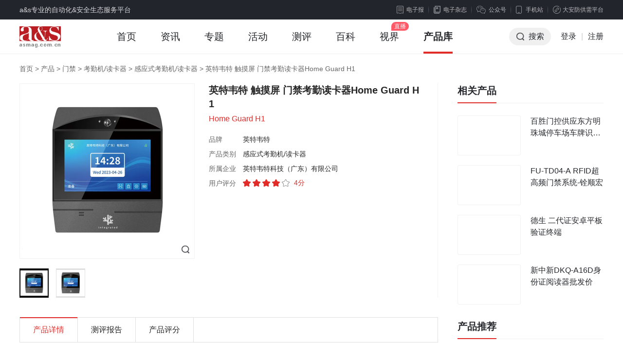

--- FILE ---
content_type: text/html; charset=utf-8
request_url: https://product.asmag.com.cn/98995.html
body_size: 8300
content:
<!DOCTYPE html PUBLIC "-//W3C//DTD XHTML 1.0 Transitional//EN" "http://www.w3.org/TR/xhtml1/DTD/xhtml1-transitional.dtd">
<html xmlns="http://www.w3.org/1999/xhtml" xml:lang="en">
<head>
    <meta http-equiv="Content-Type" content="text/html;charset=UTF-8">
    <meta content="width=device-width, initial-scale=1.0, minimum-scale=1.0, maximum-scale=1.0,user-scalable=no" name="viewport" id="viewport" />
    <title>英特韦特 触摸屏 门禁考勤读卡器Home Guard H1_安防产品 - 安防知识网 - a&s传媒</title>
    <meta name="keywords" content="英特韦特,读卡器,考勤机,门禁,触摸屏">
    <meta name="description" content="关于英特韦特 触摸屏 门禁考勤读卡器Home Guard H1的产品是由安防知识网用户发布的，主要包括了厂家联系电话、批发报价、产品图片、规格参数、品牌型号等详细介绍，同时还可以浏览英特韦特,读卡器,考勤机,门禁,触摸屏等相关详细信息。">
    <link rel="stylesheet" type="text/css" href="https://jc.asmag.com.cn/publics/content/2020/css/reset.css?20220921" />
    <link rel="stylesheet" type="text/css" href="https://jc.asmag.com.cn/publics/content/2020/css/public.css?2022092115" />
        <link rel="stylesheet" type="text/css" href="https://jc.asmag.com.cn/publics/content/2020/css/rightModule.css?202209219" />
        <link rel="stylesheet" type="text/css" href="https://jc.asmag.com.cn/publics/content/2020/css/product.css?202209219" />
        <link rel="stylesheet" type="text/css" href="https://jc.asmag.com.cn/publics/content/2020/css/idangerous.swiper.css?202209219" />
        <link rel="stylesheet" type="text/css" href="https://jc.asmag.com.cn/publics/content/2020/css/mCustomScrollbar.css?202209219" />
        
    <script type="text/javascript" src="https://jc.asmag.com.cn/publics/js/jquery-1.8.3.min.js"></script>
    <script type="text/javascript" src="https://jc.asmag.com.cn/publics/content/2020/js/alertLoginReg.js?202209211"></script>
    <!--[if lte IE 8 ]> <html class="ie8" lang="zh-CN"> <![endif]-->
    <script>
        $(function() {
            loginInit('','https://api.asmag.com.cn/','','{"_userid":"","_username":"","avater":"","_groupid":0}');
        });
    </script>
   </head>
<body>
<!-- 顶部栏 -->
<div id="topBar">
    <div class="w1200 cl">
        <div class="topBarLeft">a&s专业的自动化&安全生态服务平台</div>
        <div class="topBarRight cl">
            <div class="newsLetterIcon fl"><a href="https://www.asmag.com.cn/newsletters"><i></i>电子报</a></div>
            <div class="magIcon fl"><a href="https://www.asmag.com.cn/magazine"><i></i>电子杂志</a></div>
            <div class="weChat cp fl">

                <div class="weChatTop"><i></i>公众号</div>
                <div class="weChatDown cl">
                    <div class="weChatCode fl">
                        <img src="https://jc.asmag.com.cn/publics/content/2020/images/aqzdhCode.jpg?202209211" alt="安全自动化" />
                        <p>安全自动化</p>
                    </div>
                    <div class="weChatCode fr">
                        <img src="https://jc.asmag.com.cn/publics/content/2020/images/afzswCode.jpg?20220921" alt="安防知识网" />
                        <p>安防知识网</p>
                    </div>
                    <i></i>
                </div>
            </div>
            <div class="phone cp fl">
                <div class="phoneTop"><i></i>手机站</div>
                <div class="phoneDown">
                    <div class="phoneCode">
                        <img src="https://jc.asmag.com.cn/publics/content/2020/images/phoneCode.jpg" alt="手机站" />
                        <p>手机站</p>
                    </div>
                    <i></i>
                </div>
            </div>
            <div class="applets cp fl">
                <div class="appletsTop"><i></i>大安防供需平台</div>
                <div class="appletsDown">
                    <div class="appletsCode">
                        <img src="https://jc.asmag.com.cn/publics/content/2020/images/appletsCode.jpg" alt="大安防供需平台" />
                        <p>大安防供需平台</p>
                    </div>
                    <i></i>
                </div>
            </div>
        </div>
    </div>
</div>
<!-- /顶部栏 -->

<!-- 导航栏 -->
<div id="navBar" class="asMagzine">
    <div class="w1200 oh">
        <div class="navBarLeft fl">
            <ul class="oh plus">
                <li class="logo"><h1><a href="https://www.asmag.com.cn/"><img src="https://jc.asmag.com.cn/publics/content/2020/images/logo.png?202209212" alt="a&s" /></a></h1></li>
                                <li class=""><a href="https://www.asmag.com.cn/">首页<i></i></a></li>
                                <li class="infoHover"><a href="https://www.asmag.com.cn/news/">资讯<i></i></a></li>
                                                <li class=""><a href="https://www.asmag.com.cn/special/">专题<i></i></a></li>
                                                <li class=""><a href="https://www.asmag.com.cn/acticity/">活动<i></i></a></li>
                                                <li class=""><a href="https://www.asmag.com.cn/test/">测评<i></i></a></li>
                                                <li class=""><a href="https://www.asmag.com.cn/baike/">百科<i></i></a></li>
                                                <li class=""><a href="https://www.asmag.com.cn/video/live">视界<i></i></a></li>
                                                                <li class=" on"><a href="https://product.asmag.com.cn/">产品库<i></i></a></li>
                                                                            </ul>
        </div>
        <div class="navBarRight fr">
            <ul class="oh" id="loginallmsg">
                <li class="searchBtn cp"><i></i>搜索</li>
               <!-- <li class="nologin"><a href="javascript:void(0);" class="navLoginBtn" onclick="userlogin()">登录</a></li>-->
		<li class="nologin"><a href="https://api.asmag.com.cn/login.html" class="navLoginBtn">登录</a></li>
                <li class="line nologin">|</li>
                <li class="nologin"><a href="https://api.asmag.com.cn/register.html?forward=https%3A%2F%2Fproduct.asmag.com.cn%2F98995.html" target="_blank">注册</a></li>
            </ul>
        </div>
    </div>
        <!-- 资讯下拉 -->
    <div class="navInfoBox">
        <ul class="oh">
                        <li><a href="https://www.asmag.com.cn/news/information"><i class="navInfoIcon1"></i><b>市场资讯</b>每日最新市场</a></li>
            <li><a href="https://www.asmag.com.cn/news/tech"><i class="navInfoIcon2"></i><b>技术分析</b>深度技术趋势</a></li>
            <li><a href="https://www.asmag.com.cn/news/solution"><i class="navInfoIcon3"></i><b>解决方案</b>实用技术方案</a></li>
            <li><a href="https://www.asmag.com.cn/news/week"><i class="navInfoIcon4"></i><b>周看点</b>每周最新市场</a></li>
            <li><a href="https://www.asmag.com.cn/news/interview"><i class="navInfoIcon5"></i><b>访谈</b>热门话题访谈</a></li>
        </ul>
    </div>
    
    <!-- 搜索框下拉 -->
        <div class="navSearchBox">
        <div class="navSearchTitle">搜索</div>        <div class="navSearchTab">
            <ul class="oh">
                <li class="navAllSearch cp">全站搜索</li>
                <li><a href="https://www.asmag.com.cn/aisearch/" target="_blank">AI应用搜索</a></li>
            </ul>
        </div>
        <div class="navSearchInput cl">
            <form action="https://www.asmag.com.cn/search" method="get">
                <div class="searchMenu fl">
                    <div class="searchSelected cp"><i></i><span>全部</span></div>
                    <div class="searchTab">
                        <ul>
                            <li class="on">全部</li>
                                                        <li data-id="1" >资讯</li>
                                                        <li data-id="44" >专题</li>
                                                        <li data-id="54" >测评</li>
                                                        <li data-id="43" >活动</li>
                                                        <li data-id="56" >百科</li>
                                                        <li data-id="63" >视界</li>
                                                    </ul>
                    </div>
                </div>
                <div class="searchInput fl">
                    <input type="hidden" id="top_search_type" name="mid" value="0"/>
                    <input type="text" id="top_search_value" name="q" value="" autofocus="autofocus"/>
                </div>
                <div class="searchBtn fr"><i></i><input type="submit" value="搜索" /></div>
            </form>
        </div>
                <div class="navSearchTag">
            <span><a href="https://www.asmag.com.cn/tag/e5b7a5e4b89ae887aae58aa8e58c96/" target="_blank">工业自动化</a></span><span><a href="https://www.asmag.com.cn/tag/e5ae89e998b2e5b882e59cba/" target="_blank">安防市场</a></span><span><a href="https://www.asmag.com.cn/tag/e4babae5b7a5e699bae883bd/" target="_blank">人工智能</a></span><span><a href="https://www.asmag.com.cn/tag/3547/" target="_blank">5G</a></span><span><a href="https://www.asmag.com.cn/tag/41496f54/" target="_blank">AIoT</a></span><span><a href="https://www.asmag.com.cn/tag/e8bda6e8bdbde79b91e68ea7/" target="_blank">车载监控</a></span><span><a href="https://www.asmag.com.cn/tag/e699bae883bde79b91e68ea7/" target="_blank">智能监控</a></span><span><a href="https://www.asmag.com.cn/tag/e6b5b7e5bab7e5a881e8a786/" target="_blank">海康威视</a></span><span><a href="https://www.asmag.com.cn/tag/e5b195e4bc9ae6b4bbe58aa8/" target="_blank">展会活动</a></span><span><a href="https://www.asmag.com.cn/tag/e699bae685a7e7a4bee58cba/" target="_blank">智慧社区</a></span><span><a href="https://www.asmag.com.cn/tag/4149e88aafe78987/" target="_blank">AI芯片</a></span><span><a href="https://www.asmag.com.cn/tag/e88194e7bd91e68aa5e8ada6/" target="_blank">联网报警</a></span><span><a href="https://www.asmag.com.cn/tag/e4ba92e88194e7bd912b/" target="_blank">互联网+</a></span><span><a href="https://www.asmag.com.cn/tag/e699bae883bde5bbbae7ad91/" target="_blank">智能建筑</a></span><span><a href="https://www.asmag.com.cn/tag/e8a786e9a291e4bc9ae8aeae/" target="_blank">视频会议</a></span><span><a href="https://www.asmag.com.cn/tag/e4babae5b7a5e699bae883bd/" target="_blank">人工智能</a></span><span><a href="https://www.asmag.com.cn/tag/e699bae685a7e59bade58cba/" target="_blank">智慧园区</a></span><span><a href="https://www.asmag.com.cn/tag/e68192e4b89ae59bbde99985/" target="_blank">恒业国际</a></span><span><a href="https://www.asmag.com.cn/tag/e8939de889b2e6989fe99985/" target="_blank">蓝色星际</a></span><span><a href="https://www.asmag.com.cn/tag/e697a0e7babfe79b91e68ea7/" target="_blank">无线监控</a></span><span><a href="https://www.asmag.com.cn/tag/e79b91e68ea7e8aebee5a487/" target="_blank">监控设备</a></span><span><a href="https://www.asmag.com.cn/tag/e4b89ce696b9e7bd91e58a9b/" target="_blank">东方网力</a></span><span><a href="https://www.asmag.com.cn/tag/e699bae883bde68ea7e588b6/" target="_blank">智能控制</a></span><span><a href="https://www.asmag.com.cn/tag/e5aeb6e5baade5ae89e998b2/" target="_blank">家庭安防</a></span><span><a href="https://www.asmag.com.cn/tag/49507636/" target="_blank">IPv6</a></span><span><a href="https://www.asmag.com.cn/tag/e6a5bce5ae87e5afb9e8aeb2/" target="_blank">楼宇对讲</a></span><span><a href="https://www.asmag.com.cn/tag/e5b9b3e5ae89e59f8ee5b882/" target="_blank">平安城市</a></span>        </div>
        <div class="navSearchClose cp"></div>    </div>
    </div>
<!-- /导航栏 -->

<style>
    .productIntroBody table{ max-width: 860px;}
</style>
<!-- 产品库详情 -->
<div id="asMain" class="productDetail">
    <div class="w1200">
                <div class="breadNav">
            <a href="https://www.asmag.com.cn/" target="_blank">首页</a> > <a href="/">产品</a> > <a href="/pro_list-95-0-0-0-0-1.html">门禁</a> > <a href="/pro_list-113-0-0-0-0-1.html">考勤机/读卡器</a> > <a href="/pro_list-232-0-0-0-0-1.html">感应式考勤机/读卡器</a> > <span>英特韦特 触摸屏 门禁考勤读卡器Home Guard H1</span>
        </div>
        <div class="productDetailCon cl">
            <div class="fl w860">
                <div class="productDetailWrap cl">
                    <div class="productGallery fl">
                        <div class="imagezoom">
                            <div class="imagezoomBooth tbPic">
                                <a href="javascript:void(0);">
                                                                        <img src="https://static.asmag.com.cn/uploadfile/2025/1208/2025120802352289466.png?x-oss-process=style/w_350" rel="https://static.asmag.com.cn/uploadfile/2025/1208/2025120802352289466.png?x-oss-process=style/w_800" class="jqzoom" />
                                                                    </a>
                            </div>
                            <div class="swiper-container">
                                <ul id="thumblist" class="swiper-wrapper">
                                                                        <li class="tbselected swiper-slide">
                                        <div class="tbPic">
                                            <a href="javascript:void(0);">
                                                <img src="https://static.asmag.com.cn/uploadfile/2025/1208/2025120802352289466.png?x-oss-process=style/w_140" mid="https://static.asmag.com.cn/uploadfile/2025/1208/2025120802352289466.png?x-oss-process=style/w_350" big="https://static.asmag.com.cn/uploadfile/2025/1208/2025120802352289466.png?x-oss-process=style/w_800">
                                            </a>
                                        </div>
                                    </li>
                                                                        <li class=" swiper-slide">
                                        <div class="tbPic">
                                            <a href="javascript:void(0);">
                                                <img src="https://static.asmag.com.cn/uploadfile/2025/1208/2025120802354989889.png?x-oss-process=style/w_140" mid="https://static.asmag.com.cn/uploadfile/2025/1208/2025120802354989889.png?x-oss-process=style/w_350" big="https://static.asmag.com.cn/uploadfile/2025/1208/2025120802354989889.png?x-oss-process=style/w_800">
                                            </a>
                                        </div>
                                    </li>
                                                                    </ul>
                            </div>

                        </div>
                    </div>
                    <div class="fontIntro fr">
                        <h1 class="ellipsis2">英特韦特 触摸屏 门禁考勤读卡器Home Guard H1</h1>
                        <div class="ellipsis1 colorRed">Home Guard H1</div>
                        <div class="fontIntroUl">
                            <ul>
                                <li>
                                    <div class="left ellipsis1">品牌</div>
                                    <p class="ellipsis1">英特韦特</p>
                                </li>
                                <li>
                                    <div class="left ellipsis1">产品类别</div>
                                    <p class="ellipsis1">
                                                                                感应式考勤机/读卡器
                                    </p>
                                </li>
                                                                <li>
                                    <div class="left ellipsis1">所属企业</div>
                                    <p class="ellipsis1">英特韦特科技（广东）有限公司 </p>
                                </li>
                                                                <li>
                                    <div class="left ellipsis1">用户评分</div>
                                    <div class="starBox">
                                        <i class="on"></i><i class="on"></i><i class="on"></i><i class="on"></i><i class=""></i><span>4分</span></div>
                                </li>
                                                            </ul>
                        </div>
                    </div>
                </div>
                <div class="productIntro">
                    <ul class="productIntroTable cl">
                        <li class="on">产品详情</li>
                       <!-- <li>产品参数</li>-->
                        <li>测评报告</li>
                        <li>产品评分</li>
                    </ul>
                    <div class="productIntroCon">
                        <div class="productIntroBody on">
                            <div style="margin: 20px auto; width: 100%">
                                <p><span style="color: rgba(0, 0, 0, 0.87); text-align: justify; background-color: rgb(255, 255, 255); font-family: arial, helvetica, sans-serif; font-size: 18px;">英特韦特“<span style="text-align: justify; background-color: rgb(255, 255, 255); font-family: arial, helvetica, sans-serif; font-size: 20px; color: rgb(0, 112, 192);"><strong>H1</strong></span>”是一款安全可靠的、集读卡器与控制器功能于一身的无线一体机，能满足严酷的户内或户外使用条件。“H1”支持 Wi-Fi 无线网络技术，大大简化安装流程，同时可支持各种智能卡模块，是一款通用性强，安装方便、操作简便的一体机设备。</span></p><p><span style="font-family: arial, helvetica, sans-serif; font-size: 18px;"><br/></span></p><p><strong><span style="font-family: arial, helvetica, sans-serif; font-size: 20px;">主要特性</span></strong></p><p><span style="font-family: arial, helvetica, sans-serif; font-size: 18px;">● 支持考勤、门禁功能</span><br/></p><p class="MuiTypography-root MuiTypography-body1 mui-1o0q3c5" style="box-sizing: inherit; margin-top: 0px; margin-bottom: 0px; font-size: 1rem; line-height: 1.5;"><span style="font-family: arial, helvetica, sans-serif; font-size: 18px;"><span style="font-family: arial, helvetica, sans-serif; font-size: 18px;">●&nbsp;</span>支持双重认证模式（门禁卡/密码）</span></p><p class="MuiTypography-root MuiTypography-body1 mui-1o0q3c5" style="box-sizing: inherit; margin-top: 0px; margin-bottom: 0px; font-size: 1rem; line-height: 1.5;"><span style="font-family: arial, helvetica, sans-serif; font-size: 18px;"><span style="font-family: arial, helvetica, sans-serif; font-size: 18px;">●&nbsp;</span>无线单机操作，无需布线或后台软件支持</span></p><p class="MuiTypography-root MuiTypography-body1 mui-1o0q3c5" style="box-sizing: inherit; margin-top: 0px; margin-bottom: 0px; font-size: 1rem; line-height: 1.5;"><span style="font-family: arial, helvetica, sans-serif; font-size: 18px;"><span style="font-family: arial, helvetica, sans-serif; font-size: 18px;">●&nbsp;</span>全彩色触摸显示器，即使在恶劣的室外环境和光线不足的条件下也清晰可见</span></p><p class="MuiTypography-root MuiTypography-body1 mui-1o0q3c5" style="box-sizing: inherit; margin-top: 0px; margin-bottom: 0px; font-size: 1rem; line-height: 1.5;"><span style="font-family: arial, helvetica, sans-serif; font-size: 18px;"><span style="font-family: arial, helvetica, sans-serif; font-size: 18px;">●&nbsp;</span>适用 TCP/IP、Wi-Fi、*蓝牙和 RS485通讯</span></p><p class="MuiTypography-root MuiTypography-body1 mui-1o0q3c5" style="box-sizing: inherit; margin-top: 0px; margin-bottom: 0px; font-size: 1rem; line-height: 1.5;"><span style="font-family: arial, helvetica, sans-serif; font-size: 18px;"><span style="font-family: arial, helvetica, sans-serif; font-size: 18px;">●&nbsp;</span>支持挟持警报和防篡改功能</span></p><p class="MuiTypography-root MuiTypography-body1 mui-1o0q3c5" style="box-sizing: inherit; margin-top: 0px; margin-bottom: 0px; font-size: 1rem; line-height: 1.5;"><span style="font-family: arial, helvetica, sans-serif; font-size: 18px;"><span style="font-family: arial, helvetica, sans-serif; font-size: 18px;">●&nbsp;</span>防撬功能</span></p><p class="MuiTypography-root MuiTypography-body1 mui-1o0q3c5" style="box-sizing: inherit; margin-top: 0px; margin-bottom: 0px; font-size: 1rem; line-height: 1.5;"><span style="font-family: arial, helvetica, sans-serif; font-size: 18px;"><span style="font-family: arial, helvetica, sans-serif; font-size: 18px;">●&nbsp;</span>兼容模块：MIFARE, MIFARE+, <a href="https://www.asmag.com.cn/tag/484944/" target="_blank" class="keylink">HID</a>, Desfire, EM</span></p><p class="MuiTypography-root MuiTypography-body1 SummaryCard__Paragraph mui-12wacso" style="box-sizing: inherit; margin-top: 0px; margin-bottom: 0px; font-size: 1rem; line-height: 1.5; text-align: justify;"><span style="font-family: arial, helvetica, sans-serif; font-size: 14px;">*视乎具体型号</span></p><p class="MuiTypography-root MuiTypography-body1 SummaryCard__Paragraph mui-12wacso" style="box-sizing: inherit; margin-top: 0px; margin-bottom: 0px; font-size: 1rem; line-height: 1.5; text-align: justify;"><br/></p><p><br/></p>                            </div>
                                                    </div>
                        <!--<div class="productIntroBody bodytpl">
                           <div>
                                <table width="100%" border="0" cellspacing="0" cellpadding="0" style="border-collapse:collapse;border-spacing: 0">
                                                                        <tr><td>没有相关信息！</td></tr>
                                                                    </table>


                            </div>
                        </div>-->
                        <div class="productIntroBody">
                                                        <div class="introTitle">没有相关报告!</div>
                            
                        </div>
                        <div class="productIntroBody">
                            <div class="scoreBox">
                                                                <div class="scoreTitle">请对这款产品做出评价哦！</div>
                                <div id="star">
                                                                        <div>
                                        <span class="starTip"><b class="colorRed">*</b>外 观</span>
                                        <span class="starBox" sid="0"><i></i><i></i><i></i><i></i><i></i><span></span></span>
                                    </div>
                                                                        <div>
                                        <span class="starTip"><b class="colorRed">*</b>功 能</span>
                                        <span class="starBox" sid="0"><i></i><i></i><i></i><i></i><i></i><span></span></span>
                                    </div>
                                                                        <div>
                                        <span class="starTip"><b class="colorRed">*</b>稳定度</span>
                                        <span class="starBox" sid="0"><i></i><i></i><i></i><i></i><i></i><span></span></span>
                                    </div>
                                                                        <div>
                                        <span class="starTip"><b class="colorRed">*</b>性价比</span>
                                        <span class="starBox" sid="0"><i></i><i></i><i></i><i></i><i></i><span></span></span>
                                    </div>
                                                                        <div>
                                        <span class="starTip"><b class="colorRed">*</b>易用性</span>
                                        <span class="starBox" sid="0"><i></i><i></i><i></i><i></i><i></i><span></span></span>
                                    </div>
                                                                    </div>
                                <div class="redBtn" onclick="toSubScore(this,'8ba5AQJUUwYABlEGBl1TBFEPXgABAAxUU1BeU1AHBmgBAVwIB21SAQYOUgACCAEH',2)">提交评分</div>
                                                            </div>

                        </div>
                    </div>
                </div>
            </div>
            <div class="fr w300">
                <!-- 相关产品 -->
                <div class="pb10 asFixed">
                    <div class="title cl">
                        <div class="titleLeft"><a>相关产品</a></div>
                    </div>
                    <div class="smallArticleList">
                        <ul>
                                                        <li class="cl">
                                <div class="articleListLeft fl">
                                    <a href="https://product.asmag.com.cn/54171.html" target="_blank" class="db">
                                        <img src="http://static.asmag.com.cn/uploadfile/2015/0321/20150321034146165.jpg?x-oss-process=style/w_140" alt="" />
                                    </a>
                                </div>
                                <div class="articleListRight fr">
                                    <a href="https://product.asmag.com.cn/54171.html" target="_blank" class="db">
                                        <p class="ellipsis2">百胜门控供应东方明珠城停车场车牌识别系统</p>
                                    </a>
                                </div>
                            </li>
                                                        <li class="cl">
                                <div class="articleListLeft fl">
                                    <a href="https://product.asmag.com.cn/97629.html" target="_blank" class="db">
                                        <img src="http://static.asmag.com.cn/uploadfile/2020/0612/thumb_350_350_20200612024211326.jpg?x-oss-process=style/w_140" alt="" />
                                    </a>
                                </div>
                                <div class="articleListRight fr">
                                    <a href="https://product.asmag.com.cn/97629.html" target="_blank" class="db">
                                        <p class="ellipsis2">FU-TD04-A RFID超高频门禁系统-铨顺宏</p>
                                    </a>
                                </div>
                            </li>
                                                        <li class="cl">
                                <div class="articleListLeft fl">
                                    <a href="https://product.asmag.com.cn/59125.html" target="_blank" class="db">
                                        <img src="http://static.asmag.com.cn/uploadfile/2015/0513/thumb_350_350_20150513113128994.jpg?x-oss-process=style/w_140" alt="" />
                                    </a>
                                </div>
                                <div class="articleListRight fr">
                                    <a href="https://product.asmag.com.cn/59125.html" target="_blank" class="db">
                                        <p class="ellipsis2">德生 二代证安卓平板验证终端</p>
                                    </a>
                                </div>
                            </li>
                                                        <li class="cl">
                                <div class="articleListLeft fl">
                                    <a href="https://product.asmag.com.cn/60684.html" target="_blank" class="db">
                                        <img src="http://static.asmag.com.cn/uploadfile/2015/0603/thumb_350_221_20150603071738119.jpg?x-oss-process=style/w_140" alt="" />
                                    </a>
                                </div>
                                <div class="articleListRight fr">
                                    <a href="https://product.asmag.com.cn/60684.html" target="_blank" class="db">
                                        <p class="ellipsis2">新中新DKQ-A16D身份证阅读器批发价</p>
                                    </a>
                                </div>
                            </li>
                                                    </ul>
                    </div>
                </div>
                <!-- 产品推荐 -->
                <div>
                    <div class="title cl">
                        <div class="titleLeft"><a>产品推荐</a></div>
                    </div>
                    <div class="smallArticleList">
                        <ul>
                                                        <li class="cl">
                                <div class="articleListLeft fl">
                                    <a href="https://product.asmag.com.cn/18745.html" target="_blank" class="db">
                                        <img src="http://static.asmag.com.cn/uploadfile/wenzhang/proc/59515.077625.jpg?x-oss-process=style/w_140" alt="" />
                                    </a>
                                </div>
                                <div class="articleListRight fr">
                                    <a href="https://product.asmag.com.cn/18745.html" target="_blank" class="db">
                                        <p class="ellipsis2">英特韦特 D5 数码卡一体机</p>
                                    </a>
                                </div>
                            </li>
                                                        <li class="cl">
                                <div class="articleListLeft fl">
                                    <a href="https://product.asmag.com.cn/99353.html" target="_blank" class="db">
                                        <img src="https://static.asmag.com.cn/uploadfile/2024/1030/2024103011241792481.jpg?x-oss-process=style/w_140" alt="" />
                                    </a>
                                </div>
                                <div class="articleListRight fr">
                                    <a href="https://product.asmag.com.cn/99353.html" target="_blank" class="db">
                                        <p class="ellipsis2">英特韦特 移动安防 门禁考勤读卡器 The Frog</p>
                                    </a>
                                </div>
                            </li>
                                                        <li class="cl">
                                <div class="articleListLeft fl">
                                    <a href="https://product.asmag.com.cn/98233.html" target="_blank" class="db">
                                        <img src="https://static.asmag.com.cn/uploadfile/2021/0311/2021031110475683358.jpg?x-oss-process=style/w_140" alt="" />
                                    </a>
                                </div>
                                <div class="articleListRight fr">
                                    <a href="https://product.asmag.com.cn/98233.html" target="_blank" class="db">
                                        <p class="ellipsis2">英特韦特 Access Trust AT3</p>
                                    </a>
                                </div>
                            </li>
                                                        <li class="cl">
                                <div class="articleListLeft fl">
                                    <a href="https://product.asmag.com.cn/97568.html" target="_blank" class="db">
                                        <img src="http://static.asmag.com.cn/uploadfile/2020/0526/thumb_350_325_20200526052534686.jpg?x-oss-process=style/w_140" alt="" />
                                    </a>
                                </div>
                                <div class="articleListRight fr">
                                    <a href="https://product.asmag.com.cn/97568.html" target="_blank" class="db">
                                        <p class="ellipsis2">英特韦特 电锁控制器 CU/EL</p>
                                    </a>
                                </div>
                            </li>
                                                    </ul>
                    </div>
                </div>
                            </div>
        </div>
    </div>
</div>
<!-- /产品库详情 -->
<script>
    var wzcode = '8ba5AQJUUwYABlEGBl1TBFEPXgABAAxUU1BeU1AHBmgBAVwIB21SAQYOUgACCAEH';
    $(function(){
        setHits(wzcode);
        productDetailCP();
        // 放大镜
        imagezoom();
       // console.log(subhost);
    })
</script>

<div id="footerBar">

    <div class="w1200 cl">

        <div class="footerBarTop cl">

            <div class="aboutUs fl">

                <div class="footerBarTitle">关于我们</div>

                <p>a&s传媒是全球知名展览公司法兰克福展览集团旗下的专业媒体平台，自1994年品牌成立以来，一直专注于安全&自动化产业前沿产品、技术及市场趋势的专业媒体传播和品牌服务。从安全管理到产业数字化，a&s传媒拥有首屈一指的国际行业展览会资源以及丰富的媒体经验，提供媒体、活动、展会等整合营销服务。</p>

            </div>

            <div class="sitemap fl cl">

                <div class="sitemapList fl">

                    <ul>

                        <li class="footerBarTitle">频道&服务</li>

                        <li><a href="https://www.asmag.com.cn/news" target="_blank">安防资讯</a></li>

                        <li><a href="https://www.asmag.com.cn/test" target="_blank">产品测评</a></li>

                        <li><a href="https://www.asmag.com.cn/acticity/luntan" target="_blank">专题论坛</a></li>

                        <li><a href="https://www.asmag.com.cn/special" target="_blank">最新专题</a></li>

                        <li><a href="https://space.asmag.com.cn/" target="_blank">企业大全</a></li>

                        <li><a href="https://www.asmag.com.cn/tag/" target="_blank">知识标签</a></li>

                    </ul>

                </div>

                <div class="sitemapList fl">

                    <ul>

                        <li class="footerBarTitle">支持与服务</li>

                        <li><a href="https://www.asmag.com.cn/about_us/aboutus.html" target="_blank">关于我们</a></li>

                        <li><a href="https://www.asmag.com.cn/about_us/yhxy.html" target="_blank">用户协议</a></li>

                        <!--li><a href="https://www.asmag.com.cn/about_us/ditu.html" target="_blank">网站地图</a></li-->

                        <li><a href="https://www.asmag.com.cn/about_us/bqsm.html" target="_blank">版权声明</a></li>

                        <li><a href="https://www.asmag.com.cn/about_us/ggfu.html" target="_blank">广告服务</a></li>

                        <li><a href="https://www.asmag.com.cn/about_us/lianjie.html" target="_blank">友情链接</a></li>

                        <li><a href="https://www.asmag.com.cn/about_us/lxwm.html" target="_blank">联系我们 </a></li>

                    </ul>

                </div>

                <div class="sitemapList fl">

                    <ul>

                        <li class="footerBarTitle">全球网站</li>

                        <li><a href="https://www.messefrankfurt.com/frankfurt/en.html" target="_blank">法兰克福</a></li>

                        <li><a href="https://www.asmag.com/" target="_blank">asmag.com</a></li>

                        <li><a href="https://www.asmag.com.cn/" target="_blank">asmag.com.cn</a></li>

                        <li><a href="https://www.asmag.com.tw/" target="_blank">中国台湾智慧安防网</a></li>

                    </ul>

                </div>

            </div>

            <div class="shareBox fl">

                <ul class="cl">

                    <li class="fl weChat">

                        <a class="db por" href="javascript:void(0);">

                            <i></i>微信

                            <div class="weChatDown cl">

                                <div class="weChatCode fl">

                                    <img src="https://jc.asmag.com.cn/publics/content/2020/images/gfwxCode.jpg" alt="a&s官方微信" />

                                    <p>a&s官方微信</p>

                                </div>

                               <!-- <div class="weChatCode fr">

                                    <img src="https://jc.asmag.com.cn/publics/content/2020/images/asqzCode.jpg" alt="a&s群主" />

                                    <p>a&s群主</p>

                                </div>-->

                                <span></span>

                            </div>

                            <div class="line"></div>

                        </a>

                    </li>

                    <li class="fl qq"><a class="db" href="tencent://message/?uin=1036458274" target="_blank"><i></i>QQ</a></li>

                    <li class="fl wb"><a class="db" href="https://weibo.com/asmag?is_hot=1" target="_blank"><i></i>微博</a></li>

                    <li class="fl sh"><a class="db" href="https://baijiahao.baidu.com/builder/rc/content?currentPage=1&pageSize=10&search=&type=&collection=" target="_blank"><i></i>百家号</a></li>

                    <li class="fl tt"><a class="db" href="https://www.toutiao.com/c/user/token/MS4wLjABAAAApWYMNbqd3uoe4xtJUMQRWJxS-GU_TaLORNZRVhHT6U8/" target="_blank"><i></i>头条号</a></li>

                    <li class="fl zh"><a class="db" href="https://www.zhihu.com/org/an-fang-zhi-shi-wang-41" target="_blank"><i></i>知乎号</a></li>

                </ul>

            </div>

        </div>

        <div class="footerBarTop cl" style="font-size: 14px; line-height: 30px; color: #8d8e92; padding:35px 0;">免责声明：本站所使用的字体和图片文字等素材部分来源于互联网共享平台。如使用任何字体和图片文字有冒犯其版权所有方的，皆为无意。如您是字体厂商、图片文字厂商等版权方，且不允许本站使用您的字体和图片文字等素材，请联系我们，本站核实后将立即删除！任何版权方从未通知联系本站管理者停止使用，并索要赔偿或上诉法院的，均视为新型网络碰瓷及敲诈勒索，将不予任何的法律和经济赔偿！敬请谅解！</div>

        <div class="footerInfo cl">

            <div class="footerInfoFont fl">© 2024 - 2030 Messe Frankfurt (Shenzhen) Co., Ltd, All rights reserved.<br/>法兰克福展览（深圳）有限公司版权所有 <a class="ICP" href="https://beian.miit.gov.cn/" target="_blank">粤ICP备12072668号</a>

<a class="ICP" href="http://www.beian.gov.cn/portal/registerSystemInfo?recordcode=44030402000264" target="_blank"><img src="https://jc.asmag.com.cn/publics/content/2020/images/bianan.png" style="width:15px;height:15px;margin:5px 0 0 0;"/>粤公网安备 44030402000264号</a></div>

            <div class="mfLogo fr"><img src="https://jc.asmag.com.cn/publics/content/2020/images/mfLogo.png" alt="法兰克福" /></div>

        </div>

    </div>

</div>

<!-- /底部 -->



<!-- 返回顶部 -->

<div id="fixedRight">

    <div class="feedBack"><a href="https://www.asmag.com.cn/about_us/weiti.html" target="_blank">用户<br/>反馈</a></div>

    <div class="gotop"><a href="javascript:void(0);"><i></i></a></div>

</div>




<script type="text/javascript" src="https://jc.asmag.com.cn/publics/content/2020/js/idangerous.swiper.min.js?202209213"></script>


<script type="text/javascript" src="https://jc.asmag.com.cn/publics/content/2020/js/public.js?202209213"></script>


<script type="text/javascript" src="https://jc.asmag.com.cn/publics/content/2020/js/product.js?202209213"></script>


<script type="text/javascript" src="https://jc.asmag.com.cn/publics/content/2020/js/mCustomScrollbar.js?202209213"></script>


<script type="text/javascript" src="https://jc.asmag.com.cn/publics/content/2020/js/jquery.imagezoom.min.js?202209213"></script>



<script type="text/javascript">
 var _hmt = _hmt || [];
(function() {
var s = document.getElementsByTagName("script")[0];
var asmag = document.createElement("script");
asmag.src = "https://api.asmag.com.cn/publics/js/asmag.js?v=1";
s.parentNode.insertBefore(asmag, s);
var hm = document.createElement("script");
hm.src = "//hm.baidu.com/hm.js?a4619b39fcae409c33218007666af0b7";
s.parentNode.insertBefore(hm, s);
})();
</script>
<script type="text/javascript" src="https://ad.asmag.com.cn/adshow/?id=pro_show&re_ad=&n=1768364061"></script>




</body>

</html>


